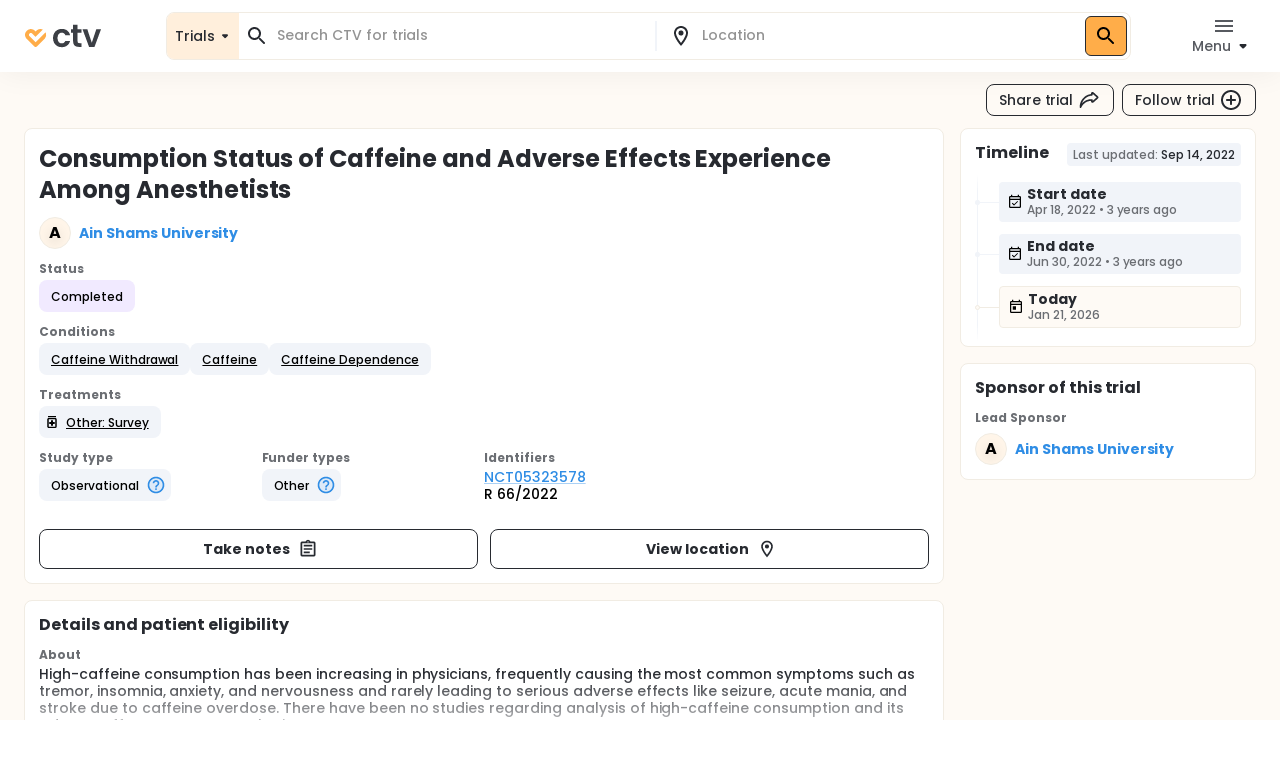

--- FILE ---
content_type: application/javascript
request_url: https://ctv.veeva.com/_next/static/chunks/pages/study/%5BstudySlug%5D-42103797ba8866e0.js
body_size: 18652
content:
!function(){try{var e="undefined"!=typeof window?window:"undefined"!=typeof global?global:"undefined"!=typeof self?self:{},t=(new e.Error).stack;t&&(e._sentryDebugIds=e._sentryDebugIds||{},e._sentryDebugIds[t]="6fb3f5d8-3917-42e2-9935-648ecab46b6c",e._sentryDebugIdIdentifier="sentry-dbid-6fb3f5d8-3917-42e2-9935-648ecab46b6c")}catch(e){}}(),(self.webpackChunk_N_E=self.webpackChunk_N_E||[]).push([[3664],{18442:function(e,t,n){(window.__NEXT_P=window.__NEXT_P||[]).push(["/study/[studySlug]",function(){return n(46698)}])},78815:function(e,t,n){"use strict";var i=n(85893),l=n(18745),o=n(60990),s=n(96788),r=n(84677),a=n(59895),d=n(68480),c=n(67294),u=n(91065),x=n(87056),p=n(50319),m=n(5152);let h=n.n(m)()(()=>n.e(4613).then(n.bind(n,14613)),{loadableGenerated:{webpack:()=>[14613]}});t.Z=e=>{let{location:t,hideDistance:n=!1,hideRecruitStatus:m=!1,hideSiteContact:v=!1,onClick:g}=e,y=(0,l.Z)(),f=t.distance&&Math.ceil(t.distance),j=window.location.href.replace("&comeFrom=study-search",""),[Z,b]=(0,c.useState)(!1),[w]=(0,p.D)(x.hK),C=g?{cursor:"pointer","&:hover":{borderColor:y.palette.primary.light,backgroundColor:a.O9.orange2.main}}:{};return(0,i.jsxs)(o.Z,{mt:1.5,sx:{border:"2px solid ".concat(a.O9.grey[100]),borderRadius:y.spacing(1),padding:y.spacing(1),...C},onClick:g||void 0,children:[(0,i.jsxs)(o.Z,{display:"flex",alignItems:"center",children:[(0,i.jsx)(o.Z,{sx:{position:"relative",alignSelf:"flex-start","& span":{position:"absolute",bottom:"-6px",right:"-6px"}},mr:1,children:(0,i.jsx)(a.Yt,{userFirstName:(null==t?void 0:t.locationFacility)||"",userLastName:"",imageUrl:"",avatarSize:4})}),(0,i.jsx)(o.Z,{children:(0,i.jsx)(s.Z,{variant:"body1",color:"textSecondary",sx:{fontWeight:700},children:null==t?void 0:t.locationFacility})})]}),(0,i.jsxs)(o.Z,{mt:.5,ml:.5,alignItems:"center",children:[(0,i.jsx)(s.Z,{variant:"body2",sx:e=>({color:e.palette.grey[800]}),children:[null==t?void 0:t.locationCity,null==t?void 0:t.locationState,null==t?void 0:t.locationCountry,null==t?void 0:t.locationZip].filter(e=>!!e).join(", ")}),!n&&null!=f&&(0,i.jsx)(s.Z,{variant:"body2",sx:{marginTop:"1px",color:"".concat(a.O9.grey[600])},children:f<=1?"< 1 mile away":"".concat(f," miles away")})]}),(0,i.jsxs)(o.Z,{display:"flex",flexDirection:"column",justifyContent:"space-between",width:"100%",children:[t.locationStatus&&!m&&(0,i.jsx)(o.Z,{mt:1,display:"flex",children:(0,i.jsx)(d.Z,{isLocationStatus:!0,overallStatus:t.locationStatus})}),t.studyLocationContact&&!v&&t.studyLocationContact.length>0&&(0,i.jsx)(o.Z,{display:"flex",justifySelf:"right",mt:1,children:(0,i.jsx)(r.Z,{variant:"contained",color:"primary",fullWidth:!0,sx:{width:{md:"25%"}},onClick:()=>{w({variables:{eventType:u.sr.CONTACT_STUDY,eventValue:"Site Contact",trackingId:t.id,url:j}}),b(!0)},children:"Contact site"})}),Z&&t.studyLocationContact&&(0,i.jsx)(h,{open:Z,contacts:t.studyLocationContact,onClose:()=>{b(!1)}})]})]})}},14953:function(e,t,n){"use strict";n.d(t,{Z:function(){return g}});var i=n(85893),l=n(60990),o=n(17809),s=n(64264),r=n(69341),a=n(7681),d=n(32607),c=n(52490),u=n(40976),x=n(67294);let p=(0,x.memo)(e=>(0,i.jsx)("svg",{width:"16",height:"16",viewBox:"0 0 16 17",fill:"none",xmlns:"http://www.w3.org/2000/svg",...e,children:(0,i.jsx)("path",{d:"M14.9237 6.93888L15.0121 6.85049L14.9237 6.7621L14.4523 6.2907L14.3639 6.20231L14.2756 6.2907L13.6568 6.90941L9.59098 2.84355L10.2097 2.22483L10.2981 2.13644L10.2097 2.04806L9.73829 1.57665L9.6499 1.48826L9.56151 1.57665L8.80027 2.33789C7.49374 3.64442 6.91442 5.47157 7.17301 7.24359L7.18541 7.32858L7.2692 7.34748C7.50436 7.40051 7.73784 7.4677 7.96845 7.54919L8.1781 7.62327L8.13243 7.40566C7.99911 6.77034 7.99645 6.12057 8.11715 5.49452L11.0059 8.38323C10.1158 8.55481 9.17777 8.47711 8.30135 8.12901L8.29611 8.12692C8.25746 8.11152 8.21894 8.0956 8.18059 8.07914L8.18054 8.07912C7.95272 7.98149 7.721 7.89948 7.48684 7.83281L7.48684 7.83281C5.72378 7.33094 3.82186 7.70022 2.37451 8.82641L2.34313 8.79503L2.25474 8.88342L1.83748 9.30069L1.78334 9.35483L1.07623 10.0619L0.987844 10.1503L1.07623 10.2387L1.54764 10.7101L1.63603 10.7985L1.72441 10.7101L2.34313 10.0914L6.409 14.1573L5.79028 14.776L5.70189 14.8644L5.79028 14.9528L6.26168 15.4242L6.35007 15.5125L6.43846 15.4242L7.14557 14.7171L7.19971 14.6629L7.61697 14.2456L7.70536 14.1573L7.67398 14.1259C8.64325 12.8802 9.0518 11.2979 8.82696 9.75722L8.81456 9.67223L8.73078 9.65333C8.49561 9.60029 8.26213 9.53311 8.03152 9.45162L7.82187 9.37754L7.86754 9.59515C8.00087 10.2305 8.00352 10.8802 7.88282 11.5063L4.99411 8.61758C5.88417 8.446 6.8222 8.5237 7.69863 8.8718L7.70386 8.87389C7.74251 8.88929 7.78103 8.90521 7.81939 8.92167L7.81944 8.92169C8.04726 9.01932 8.27897 9.10133 8.51313 9.168L8.51314 9.168C10.504 9.73472 12.672 9.19058 14.1625 7.70012L14.9237 6.93888ZM3.02872 9.48062C3.33317 9.2551 3.66009 9.06838 4.00201 8.92185L7.57854 12.4984C7.43201 12.8403 7.24529 13.1672 7.01977 13.4717L3.02872 9.48062ZM11.998 8.07896L8.42143 4.50243C8.56796 4.16051 8.75468 3.83359 8.9802 3.52914L12.9713 7.52019C12.6668 7.74571 12.3399 7.93243 11.998 8.07896Z",fill:"#272A30",stroke:"#272A30","stroke-width":"0.25"})})),m=(0,x.memo)(e=>(0,i.jsx)("svg",{width:"16",height:"16",viewBox:"0 0 16 17",fill:"none",xmlns:"http://www.w3.org/2000/svg",...e,children:(0,i.jsx)("path",{d:"m7.98,13.37c-.01.14-.03.29-.04.43-.06.72-.61,1.21-1.36,1.18-.66-.02-1.19-.58-1.19-1.27,0-1.15,0-2.3,0-3.45,0-1.05,0-2.11,0-3.16,0-.12-.03-.17-.16-.2-.55-.13-1.11-.25-1.65-.41-.49-.14-.79-.5-.87-1-.08-.49.09-.9.48-1.2.34-.26.72-.3,1.14-.2.75.18,1.51.34,2.26.51.14.03.29.04.44.04-.62-.42-.97-.98-.96-1.74,0-.55.22-1.01.62-1.39.76-.72,2-.67,2.74.12.43.46.58,1.02.47,1.64-.1.61-.46,1.06-1.02,1.4.92-.09,1.76-.28,2.6-.52.35-.1.68-.16,1.03-.02.49.19.81.67.8,1.2,0,.52-.33,1-.83,1.15-.56.17-1.13.3-1.69.44-.13.03-.18.07-.18.21,0,2.18,0,4.36,0,6.54,0,.65-.39,1.15-1,1.29-.77.17-1.49-.37-1.55-1.15-.01-.15-.03-.29-.04-.44h-.04Zm-1.42-3.2c0,1.15,0,2.31,0,3.46,0,.07-.02.17.1.18.12,0,.11-.09.12-.17.1-1.13.21-2.25.31-3.38.04-.45.44-.82.9-.83.46,0,.89.35.93.8.08.83.15,1.67.23,2.5.03.32.06.64.1.96,0,.04.07.08.11.12.03-.04.07-.08.09-.12.02-.04,0-.08,0-.13,0-.61,0-1.21,0-1.82,0-1.64,0-3.29,0-4.93,0-.53.28-.86.8-.98.59-.14,1.17-.29,1.76-.44.05-.01.13-.09.13-.12-.02-.1-.1-.07-.18-.05-.44.12-.88.24-1.33.34-1.39.32-2.79.42-4.2.17-.8-.14-1.58-.34-2.37-.51-.05-.01-.11.03-.17.04.04.04.08.11.13.12.58.14,1.15.29,1.73.42.54.12.83.45.83,1.01,0,1.12,0,2.23,0,3.35Zm2.2-7.24c0-.42-.34-.76-.76-.76-.42,0-.76.34-.76.76,0,.42.34.76.76.76.42,0,.76-.34.76-.76Z",fill:"#272A30",stroke:"#272A30","stroke-width":"0.025"})})),h=(0,x.memo)(e=>(0,i.jsx)("svg",{width:"12",height:"11",viewBox:"0 0 12 11",fill:"none",xmlns:"http://www.w3.org/2000/svg",...e,children:(0,i.jsx)("path",{id:"Union","fill-rule":"evenodd","clip-rule":"evenodd",d:"M7.64171 1.9015L5.52046 4.05722L7.42121 5.98885L9.54246 3.83313C10.0673 3.29973 10.0673 2.43491 9.54246 1.9015C9.01758 1.36809 8.16659 1.36809 7.64171 1.9015ZM1.52126 6.22065C0.479894 7.27894 0.479893 8.99476 1.52126 10.053C2.56262 11.1113 4.251 11.1113 5.29237 10.053L10.4776 4.78351C11.519 3.72523 11.519 2.00941 10.4776 0.951123C9.43628 -0.107162 7.74789 -0.107161 6.70653 0.951124L1.52126 6.22065Z",fill:"#272A30"})})),v=(0,x.memo)(e=>(0,i.jsx)("svg",{width:"16",height:"17",viewBox:"0 0 16 17",fill:"none",xmlns:"http://www.w3.org/2000/svg",...e,children:(0,i.jsx)("g",{id:"Icon",children:(0,i.jsx)("path",{id:"Union","fill-rule":"evenodd","clip-rule":"evenodd",d:"M4.00049 9.70718V3.03889H12.0024V9.70718H4.00049ZM2.66683 2.37206C2.66683 2.00378 2.96538 1.70523 3.33366 1.70523H12.6693C13.0376 1.70523 13.3361 2.00378 13.3361 2.37206V10.374C13.3361 10.7423 13.0375 11.0408 12.6693 11.0408H3.33366C2.96538 11.0408 2.66683 10.7423 2.66683 10.374V2.37206ZM3.33366 13.7086V13.0418H12.6693V13.7086H3.33366ZM2 12.375C2 12.0067 2.29855 11.7082 2.66683 11.7082H13.3361C13.7044 11.7082 14.0029 12.0067 14.0029 12.375V14.3755C14.0029 14.7438 13.7044 15.0423 13.3361 15.0423H2.66683C2.29855 15.0423 2 14.7438 2 14.3755V12.375ZM7.33465 5.70507V4.70507H8.6683V5.70507H9.66855V7.03873H8.6683V8.03922H7.33465V7.03873H6.3344V5.70507H7.33465Z",fill:"#272A30"})})}));var g=e=>{let t,{interventionType:n="Other"}=e;switch(n){case"Behavioral":t=(0,i.jsx)(o.Z,{});break;case"Biological":t=(0,i.jsx)(m,{});break;case"Combination Product":t=(0,i.jsx)(s.Z,{});break;case"Device":t=(0,i.jsx)(v,{});break;case"Diagnostic Test":t=(0,i.jsx)(r.Z,{});break;case"Dietary Supplement":t=(0,i.jsx)(a.Z,{});break;case"Drug":t=(0,i.jsx)(h,{});break;case"Genetic":t=(0,i.jsx)(p,{});break;case"Procedure":t=(0,i.jsx)(d.Z,{});break;case"Radiation":t=(0,i.jsx)(c.Z,{});break;default:t=(0,i.jsx)(u.Z,{})}return(0,i.jsx)(l.Z,{display:"flex",children:t})}},18653:function(e,t,n){"use strict";var i=n(85893),l=n(73111),o=n(18745),s=n(61730),r=n(96788),a=n(24515);t.Z=e=>{let{timeStamp:t}=e,n=(0,o.Z)(),d=(0,s.Z)(n.breakpoints.up("sm"));return(0,i.jsxs)(r.Z,{variant:"body1",sx:{color:e=>e.palette.grey[500],display:"flex",alignItems:"center"},children:[(0,i.jsx)(l.Z,{sx:{mr:d?1:.75}}),d?"You last viewed on":"Viewed"," ",(0,a.p6)(t)]})}},68480:function(e,t,n){"use strict";var i=n(85893),l=n(24515),o=n(18745),s=n(61730),r=n(81873),a=n(21038),d=n(90451),c=n(74841),u=n(91065);t.Z=e=>{let{overallStatus:t,startDate:n,isLocationStatus:x=!1,sx:p}=e,m=(0,o.Z)(),h=(0,s.Z)(m.breakpoints.up("md")),v=new Date,g=new Date(n),y=(0,d.Z)(g,v),f=n&&y<0;return t?"Recruiting"===t?(0,i.jsx)(r.Z,{className:"filled",color:"success",label:"Enrolling",sx:p}):"Not yet recruiting"===t?x?(0,i.jsx)(r.Z,{className:"filled",color:"success",label:"Not yet enrolling"}):(0,i.jsx)(a.Z,{title:f&&"This trial was scheduled to begin on ".concat((0,l.p6)(g),"; this status may be incorrect."),placement:h?"right":"bottom",enterTouchDelay:u.h2,leaveTouchDelay:u.oy,children:(0,i.jsx)(r.Z,{color:"success",clickable:!1,icon:f?(0,i.jsx)(c.Z,{style:{pointerEvents:"auto",order:1,marginLeft:-6,marginRight:6,width:18,height:18}}):(0,i.jsx)(i.Fragment,{}),sx:p,label:"".concat((0,l.aQ)(n))})}):["Suspended","Terminated","Withdrawn","Unknown"].includes(t)?(0,i.jsx)(r.Z,{className:"filled",color:"error",label:"".concat(t),sx:p}):(0,i.jsx)(r.Z,{className:"filled",color:"success",label:"".concat("Enrolling by invitation"===t?"Invitation-only":t),sx:{...p,fontWeight:"Completed"===t?"500 !important":700,backgroundColor:"Completed"===t?"#F1EAFF !important":""}}):(0,i.jsx)(i.Fragment,{})}},52235:function(e,t,n){"use strict";n.d(t,{G:function(){return C}});var i=n(85893),l=n(96788),o=n(60990),s=n(61769),r=n(61730),a=n(84677),d=n(41664),c=n.n(d),u=n(18745),x=n(53626),p=n(91065),m=n(59895),h=n(69132),v=n(24515),g=n(68480),y=n(67294),f=n(87056),j=n(50319),Z=n(5152);let b=n.n(Z)()(()=>n.e(4613).then(n.bind(n,14613)),{loadableGenerated:{webpack:()=>[14613]}}),w=(0,x.Z)(e=>({avatarContainer:{position:"relative",alignSelf:"flex-start","& span":{position:"absolute",bottom:"-6px",right:"-6px"}},avatar:{backgroundColor:e.palette.grey[100],color:e.palette.grey[500],height:e.spacing(p.DV[1]),width:e.spacing(p.DV[1]),"& .MuiSvgIcon-root":{fontSize:"1.5rem"}},avatarGroupContainer:{display:"flex",justifyContent:"end",cursor:"pointer"},locationItem:{border:"2px solid ".concat(m.O9.grey[100]),borderRadius:8,padding:8}})),C=e=>{let{employerName:t,logoUrl:n,siteName:r,siteNameLink:a}=e,d=w(),u=()=>(0,i.jsx)(l.Z,{variant:"body1",color:"secondary",sx:{fontWeight:700},className:"siteName",children:r});return(0,i.jsxs)(o.Z,{display:"flex",children:[(0,i.jsxs)(o.Z,{className:d.avatarContainer,mr:1,children:[(0,i.jsx)(m.Yt,{userFirstName:t||r||"",userLastName:"",imageUrl:n||"",avatarSize:4}),(0,i.jsx)("span",{children:(0,i.jsx)(h.Z,{color:"secondary",fontSize:"small",sx:e=>({background:e.palette.common.white,borderRadius:"50%"})})})]}),(0,i.jsxs)(o.Z,{children:[a?(0,i.jsx)(s.Z,{underline:"none",component:c(),href:a,children:(0,i.jsx)(u,{})}):(0,i.jsx)(u,{}),(0,i.jsx)(l.Z,{component:"div",variant:"subtitle1",style:{color:m.O9.grey[500]},children:"Veeva-enabled site"})]})]})};t.Z=e=>{let{department:t,overallStatus:n,hideSiteContact:d=!1,onClick:c}=e,x=w(),h=(0,u.Z)(),Z=(0,r.Z)(h.breakpoints.up("sm")),S=t.distance&&Math.ceil(t.distance),P=(0,v.Sq)(window.location.href),[T,D]=(0,y.useState)(!1),[L]=(0,j.D)(f.hK),k=t.departmentContacts&&t.departmentContacts.length>0||t.locationContacts&&t.locationContacts.length>0,N=c?{cursor:"pointer","&:hover":{borderColor:h.palette.primary.light,backgroundColor:m.O9.orange2.main}}:{};return d&&(N["& .siteName"]={color:h.palette.grey[800]}),(0,i.jsx)(i.Fragment,{children:(0,i.jsx)(s.Z,{href:c?void 0:"/site/".concat(null==t?void 0:t.slug),underline:"none",children:(0,i.jsxs)(o.Z,{mt:1.5,display:Z?"flex":"block",flexDirection:"column",justifyContent:"space-between",className:x.locationItem,sx:N,onClick:c||void 0,children:[(0,i.jsx)(C,{employerName:null==t?void 0:t.employerName,logoUrl:null==t?void 0:t.logoUrl,siteName:t.siteName}),(0,i.jsxs)(o.Z,{mt:.5,ml:.4,children:[(0,i.jsx)(l.Z,{variant:"body2",sx:e=>({marginTop:1,color:e.palette.grey[800]}),children:(0,v.T7)({address1:null==t?void 0:t.address1,city:null==t?void 0:t.city,state:null==t?void 0:t.state,postalCode:null==t?void 0:t.postalCode})}),S&&(0,i.jsx)(l.Z,{variant:"body2",sx:e=>({marginTop:1,color:e.palette.grey[600]}),children:S<=1?"< 1 mile away":"".concat(S," miles away")})]}),(0,i.jsxs)(o.Z,{display:"flex",flexDirection:"column",justifyContent:"space-between",width:"100%",children:[n&&(0,i.jsx)(o.Z,{mt:1,children:(0,i.jsx)(g.Z,{overallStatus:n})}),k&&!d&&(0,i.jsx)(o.Z,{display:"flex",justifySelf:"right",mt:1,children:(0,i.jsx)(a.Z,{variant:"contained",color:"primary",fullWidth:!0,sx:{width:{md:"25%"}},onClick:e=>{e.stopPropagation(),e.preventDefault(),L({variables:{eventType:p.sr.CONTACT_STUDY,eventValue:"Site Contact",trackingId:t.id,url:P}}),D(!0)},children:"Contact site"})}),T&&k&&(0,i.jsx)(b,{open:T,contacts:t.departmentContacts&&t.departmentContacts.length>0?t.departmentContacts:t.locationContacts,onClose:()=>{D(!1)}})]})]})})})}},65316:function(e,t,n){"use strict";var i=n(85893);t.Z=e=>{let{all:t=!1}=e;return(0,i.jsxs)(i.Fragment,{children:[t?(0,i.jsx)("link",{rel:"preload",href:"/fonts/Playfair_Display/playfair-display-v30-latin-500.woff2",as:"font",type:"font/woff2",crossOrigin:"anonymous"}):null,(0,i.jsx)("link",{rel:"preload",href:"/fonts/Poppins/poppins-v20-latin-500.woff2",as:"font",type:"font/woff2",crossOrigin:"anonymous"}),(0,i.jsx)("link",{rel:"preload",href:"/fonts/Poppins/poppins-v20-latin-700.woff2",as:"font",type:"font/woff2",crossOrigin:"anonymous"})]})}},74217:function(e,t,n){"use strict";n.d(t,{B:function(){return o},O:function(){return l}});var i=n(67294);let l=(0,i.createContext)(void 0),o=()=>(0,i.useContext)(l)},85039:function(e,t,n){"use strict";n.d(t,{Z:function(){return l}});var i=n(67294);function l(){let[e,t]=(0,i.useState)(!1);return(0,i.useEffect)(()=>{t(!0)},[]),e}},43975:function(e,t,n){"use strict";var i=n(85893);let l=(0,n(67294).memo)(e=>(0,i.jsx)("svg",{width:"24",height:"24",viewBox:"0 0 24 24",fill:"none",xmlns:"http://www.w3.org/2000/svg",...e,children:(0,i.jsx)("path",{"fill-rule":"evenodd","clip-rule":"evenodd",d:"M3.49498 20.1075H3.49499L3.50249 20.0925C3.80249 20.0925 4.07999 19.935 4.22999 19.665C4.24324 19.6429 4.25389 19.6182 4.26499 19.5925C4.27275 19.5745 4.28074 19.556 4.28999 19.5375C4.41749 19.2375 4.55999 18.945 4.71749 18.66C5.69249 16.8825 7.05749 15.4575 8.76749 14.415C9.83249 13.77 10.9875 13.32 12.2025 13.0725C12.495 13.0125 12.78 12.96 13.1025 12.93C13.2525 12.9075 13.41 12.8925 13.56 12.885C13.607 12.8826 13.6534 12.8796 13.7003 12.8764C13.8031 12.8696 13.909 12.8625 14.0325 12.8625V12.99V13.3575C14.055 13.9575 14.3325 14.4 14.8575 14.6775C15.06 14.7825 15.27 14.835 15.495 14.835C15.5925 14.835 15.6975 14.8275 15.795 14.805C16.0275 14.7525 16.245 14.6475 16.44 14.475L16.9275 14.0475C16.9275 14.0475 19.95 11.3775 20.9175 10.53C21.2475 10.245 21.435 9.825 21.435 9.3825C21.435 8.94 21.24 8.52 20.91 8.2275C20.25 7.6575 19.605 7.0875 18.9525 6.51L17.4075 5.145L17.4074 5.1449C17.0849 4.85993 16.7625 4.57497 16.44 4.2975C16.1625 4.0575 15.855 3.9375 15.525 3.9375C15.345 3.9375 15.15 3.975 14.9625 4.05C14.415 4.2675 14.0325 4.815 14.0325 5.415V6.045C13.665 6.09 13.29 6.15 12.8925 6.2325C11.8425 6.4575 10.83 6.81 9.87749 7.29C7.96499 8.2575 6.35999 9.6375 5.11499 11.4C3.74999 13.335 2.93249 15.54 2.69999 17.9625C2.66249 18.33 2.63999 18.7275 2.63999 19.2C2.63999 19.26 2.64749 19.32 2.65499 19.38C2.70749 19.74 2.97749 20.0325 3.32999 20.0925C3.38999 20.1075 3.44248 20.1075 3.49498 20.1075ZM14.985 7.6575C15.3825 7.6125 15.6975 7.275 15.72 6.87H15.7125V5.9175L19.65 9.39L15.7125 12.8625V12.0525C15.7125 11.94 15.6975 11.85 15.6675 11.76C15.555 11.415 15.24 11.1825 14.8725 11.175H14.5575H13.9875C13.7625 11.1825 13.5375 11.1975 13.3125 11.2125C13.215 11.2238 13.1156 11.235 13.0162 11.2463C12.9168 11.2575 12.8175 11.2688 12.72 11.28L12.6225 11.295C12.2925 11.3325 11.9625 11.3925 11.6325 11.4675C10.59 11.7 9.57749 12.0675 8.63249 12.555C7.23749 13.275 5.99999 14.235 4.94999 15.4125C5.33999 14.25 5.90249 13.17 6.62999 12.1875C7.58249 10.8975 8.75999 9.84 10.14 9.06C11.0775 8.52 12.09 8.13 13.155 7.8975C13.515 7.8225 13.8825 7.755 14.2425 7.7175C14.3062 7.71375 14.37 7.70812 14.4337 7.7025C14.4975 7.69687 14.5612 7.69125 14.625 7.6875L14.985 7.6575Z",fill:"#272A30"})}));t.Z=l},46698:function(e,t,n){"use strict";n.r(t),n.d(t,{__N_SSP:function(){return eK},default:function(){return e$}});var i=n(85893),l=n(67294),o=n(39424),s=n(11032),r=n(96788),a=n(21038),d=n(81873),c=n(60990),u=n(68573),x=n(60762),p=n(71919),m=n(52857),h=n(84677),v=n(61730),g=n(61769),y=n(57818),f=n(56912),j=n(47407),Z=n(85770),b=n(92608),w=n(75007),C=n(65316),S=n(41664),P=n.n(S),T=n(77527),D=n(18745),L=n(80736),k=n(70020),N=n(39203),F=n(43747),I=n(32607),A=n(70996),W=n(79824),E=n(53839),O=n(82965),_=n(65489),R=n(40715),U=n(43975),V=n(11163),G=n(9008),z=n.n(G),H=n(74917),B=n(24515),q=n(59895),M=n(50319),Y=n(73359),X=n(36818),Q=n(87056),J=n(68480),K=n(53626),$=n(90512);let ee=(0,K.Z)(()=>({root:{display:"flex",flexGrow:1,"& .cardLink":{display:"flex",flexGrow:1,textDecoration:"none",color:"inherit"}},rootList:{"& .MuiCardContent-root":{display:"block"}}}));function et(e){var t,n,l,o;let{study:s,pageContext:a,originFrom:u,geoSearch:m}=e,h=ee(),y=(0,D.Z)(),f=(0,v.Z)(y.breakpoints.up("md"));if(!s.utn)return null;let j="";if("string"!=typeof s.leadSponsor)try{j=null===(o=s.leadSponsor)||void 0===o?void 0:o.logoUrl}catch(e){}return(0,i.jsx)(x.Z,{variant:"outlined",className:(0,$.Z)(h.root,h.rootList,"clickable"),children:(0,i.jsx)(P(),{href:"/study/".concat(s.slug).concat(a?"?comeFrom=".concat(a):"").concat(u?"".concat(a?"&":"?","originFrom=").concat(u):""),scroll:!0,passHref:!0,legacyBehavior:!0,children:(0,i.jsx)(g.Z,{className:"cardLink",sx:{minWidth:0},children:(0,i.jsx)(p.Z,{style:{width:"100%"},children:(0,i.jsx)(c.Z,{display:"flex",flexDirection:"column",className:"MuiTypography-body2",sx:{minWidth:0,height:"100%"},children:(0,i.jsx)(c.Z,{display:"flex",sx:{minWidth:0},children:(0,i.jsxs)(c.Z,{fontWeight:500,flexGrow:1,display:"flex",flexDirection:"column",sx:{minWidth:0,position:"relative",paddingRight:0},children:[s.briefTitle&&(0,i.jsx)(c.Z,{fontWeight:"bold",children:(0,B.aS)(s.briefTitle,80)}),s.leadSponsorName&&(0,i.jsx)(c.Z,{mt:1,display:"inline-block",sx:{color:y.palette.grey[500]},children:s.leadSponsorName&&(0,i.jsxs)(c.Z,{display:"flex",alignItems:"center",children:[(0,i.jsx)(q.Yt,{imageUrl:j||"",imageAlt:"".concat(s.leadSponsorName," logo"),userFirstName:(0,B.L0)(s)||"",userLastName:"",avatarSize:2}),(0,i.jsx)(r.Z,{variant:"body1",sx:{overflow:"hidden",textOverflow:"ellipsis",whiteSpace:"nowrap",ml:.5,mb:.25},children:s.leadSponsorName})]})}),(0,i.jsx)(c.Z,{display:"flex",mt:1,children:(0,i.jsx)(J.Z,{overallStatus:s.overallStatus||void 0,startDate:s.startDate||void 0})}),s.conditionTags&&s.conditionTags.length>0&&null!==s.conditionTags[0]&&(0,i.jsx)(i.Fragment,{children:(0,i.jsx)(c.Z,{mt:1,display:"flex",flexWrap:"wrap",style:{maxWidth:f?"100%":"80vw",gap:"8px"},children:(0,i.jsx)(d.Z,{className:"filled",color:"info",label:s.conditionTags[0]})})}),s.locations&&s.locations.length>0&&(0,i.jsxs)(c.Z,{display:"flex",alignItems:"center",mt:1,children:[(0,i.jsx)(O.Z,{}),(0,i.jsx)(c.Z,{ml:.5,display:"flex",alignItems:"flex-end",children:1==s.locations.length||m?(0,i.jsxs)(r.Z,{children:[(0,B.T7)({city:null===(t=s.locations[0])||void 0===t?void 0:t.locationCity,state:null===(n=s.locations[0])||void 0===n?void 0:n.locationState,country:null===(l=s.locations[0])||void 0===l?void 0:l.locationCountry}),s.locations.length>1&&(0,i.jsxs)(r.Z,{component:"span",variant:"body2",style:{color:y.palette.grey[600]},children:["\xa0","and ".concat(s.locations.length-1," other location").concat(s.locations.length>2?"s":"")]})]}):(0,i.jsx)(r.Z,{children:"".concat(s.locations.length," locations")})})]})]})})})})})})})}var en=n(94534),ei=n(48022),el=n(11740),eo=n(97404),es=n(74841),er=n(91065),ea=n(3335);let ed={[ea.Uxy.Na]:"N/A",[ea.Uxy.NonRandomized]:"Non-Randomized",[ea.Uxy.Randomized]:"Randomized"},ec={[ea.XHd.Crossover]:"Crossover Assignment",[ea.XHd.Factorial]:"Factorial Assignment",[ea.XHd.Parallel]:"Parallel Assignment",[ea.XHd.Sequential]:"Sequential Assignment",[ea.XHd.SingleGroup]:"Single Group Assignment"},eu={[ea.x5N.BasicScience]:"Basic Science",[ea.x5N.DeviceFeasibility]:"Device Feasibility",[ea.x5N.Diagnostic]:"Diagnostic",[ea.x5N.Ect]:"Educational/Counseling/Training",[ea.x5N.HealthServicesResearch]:"Health Services Research",[ea.x5N.Other]:"Other",[ea.x5N.Prevention]:"Prevention",[ea.x5N.Screening]:"Screening",[ea.x5N.SupportiveCare]:"Supportive Care",[ea.x5N.Treatment]:"Treatment"},ex={[ea.Lwe.Double]:"Double Blind",[ea.Lwe.None]:"None (Open label)",[ea.Lwe.Quadruple]:"Quadruple Blind",[ea.Lwe.Single]:"Single Blind",[ea.Lwe.Triple]:"Triple Blind"},ep={[ea.Lwe.Double]:"Patient and Investigator are unaware of cohort assignment",[ea.Lwe.None]:"",[ea.Lwe.Quadruple]:"Patient, Investigator, Outcome assessor and Care provider are unaware of cohort assignment",[ea.Lwe.Single]:"Patient is unaware of cohort assignment",[ea.Lwe.Triple]:"Patient, Investigator and Outcome assessor are unaware of cohort assignment"};var em=n(52235),eh=n(14953),ev=n(78815),eg=n(12711),ey=n(50971),ef=n(82219),ej=n(33292),eZ=n(15509);let eb=e=>"today"===(0,B.nD)(e)?(0,i.jsx)(i.Fragment,{}):(0,i.jsxs)(i.Fragment,{children:[" • ",(0,B.nD)(e)]}),ew="Results posted",eC=e=>{let{label:t,date:n,nct:l,type:o="Actual"}=e,s=(0,D.Z)(),a={"& .itemCard":{background:s.palette.grey[100]}};return("Anticipated"===o||"Estimate"===o)&&(a={"& .itemCard":{background:s.palette.common.white,border:"1px dashed ".concat(s.palette.grey[200])},"& .itemLine":{borderTop:"1px dashed ".concat(s.palette.grey[200])}}),"Today"===o&&(a={"& .itemCard":{background:"#FEFAF5",border:"1px solid #F1ECE3"},"& .itemLine":{borderTop:"1px solid #F1ECE3"},"& .itemDot":{background:"#FEFAF5",border:"1px solid #F1ECE3"}}),(0,i.jsxs)(c.Z,{sx:{...a,position:"relative"},mb:1.5,children:[(0,i.jsxs)(c.Z,{className:"itemCard",display:"flex",sx:{marginLeft:3,padding:"4px 8px",borderRadius:"4px"},children:[(0,i.jsx)(c.Z,{mr:.5,display:"flex",alignItems:"center",children:(0,i.jsx)(()=>"Anticipated"===o||"Estimate"===o?(0,i.jsx)(ey.Z,{fontSize:"small"}):"Today"===o?(0,i.jsx)(ef.Z,{fontSize:"small"}):(0,i.jsx)(ej.Z,{fontSize:"small"}),{})}),(0,i.jsxs)(c.Z,{display:"flex",flexDirection:"column",width:"100%",children:[(0,i.jsxs)(c.Z,{display:"flex",justifyContent:"space-between",children:[(0,i.jsxs)(r.Z,{variant:"body1",sx:e=>({color:e.palette.grey[800]}),fontWeight:"bold",children:[t,("Anticipated"===o||"Estimate"===o)&&t!==ew&&(0,i.jsx)(r.Z,{variant:"body2",component:"span",fontWeight:"bold",sx:e=>({color:e.palette.grey[500],pl:.4}),children:"(estimated)"})]}),l&&t===ew&&(0,i.jsxs)(g.Z,{href:"https://clinicaltrials.gov/study/".concat(l,"?tab=results"),target:"_blank",style:{display:"flex",alignItems:"center"},children:["View",(0,i.jsx)(eZ.Z,{sx:{pl:"2px"},fontSize:"small"})]})]}),(0,i.jsx)(c.Z,{sx:{position:"relative",top:-1},children:(0,i.jsxs)(r.Z,{variant:"body2",sx:e=>({color:e.palette.grey[500]}),fontWeight:"500",children:[n,eb(n)]})})]})]}),(0,i.jsx)(c.Z,{className:"itemLine",sx:e=>({borderTop:"1px solid ".concat(e.palette.grey[100]),position:"absolute",top:"calc(50% )",left:0,width:24})}),(0,i.jsx)(c.Z,{className:"itemDot",sx:e=>({width:5,height:5,background:e.palette.grey[100],position:"absolute",top:"calc(50% - 2px)",left:0,borderRadius:"50%"})})]})};var eS=e=>{let{startDate:t,startDateType:n,primaryCompletionDate:l,primaryCompletionDateType:o,resultFirstPostDate:s,resultFirstPostDateType:r,todaysDate:a=new Date().toISOString().split("T")[0],nct:d}=e;return(0,i.jsxs)(c.Z,{sx:{position:"relative"},pt:1,pb:.25,children:[(0,i.jsx)(c.Z,{sx:e=>({width:"1px",background:"linear-gradient(0deg, rgba(241,244,249,0) 0%, ".concat(e.palette.grey[100]," 10%, ").concat(e.palette.grey[100]," 90%, rgba(241,244,249,0) 100%)"),position:"absolute",top:0,bottom:0,left:2})}),[{label:"Start date",date:t,type:n,key:1},{label:"End date",date:l,type:o,key:2},{label:ew,date:s,type:r,key:3},{label:"Today",date:a,type:"Today",key:4}].filter(e=>e.date).sort((e,t)=>{let n=Date.parse(e.date||"")-Date.parse(t.date||"");return n<0?-1:n>0?1:0}).map(e=>(0,i.jsx)(eC,{label:e.label,date:(0,B.p6)(e.date||""),type:e.type,nct:d},e.key))]})},eP=n(18653),eT=n(6812),eD=n(5152),eL=n.n(eD),ek=n(74217);let eN=eL()(()=>n.e(4128).then(n.bind(n,54128)),{loadableGenerated:{webpack:()=>[54128]}}),eF=eL()(()=>n.e(3952).then(n.bind(n,3952)),{loadableGenerated:{webpack:()=>[3952]}}),eI=[ea.cis.FollowStudyBanner,ea.cis.SearchTreatmentBanner];var eA=e=>{var t,n,o,s,r;let{slot:a,context:d="",nudgeProps:c}=e,{data:u}=(0,eT.a)(X.H3,{variables:{slotType:a,slotContext:d}}),[x]=(0,M.D)(Q.J2);return((0,l.useEffect)(()=>{var e,t,n;(null==u?void 0:null===(e=u.getNudge)||void 0===e?void 0:e.id)&&eI.includes(null===(t=u.getNudge)||void 0===t?void 0:t.nudgeType)&&x({variables:{eventType:ea.X1e.Impression,nudgeId:null==u?void 0:null===(n=u.getNudge)||void 0===n?void 0:n.id}})},[null==u?void 0:null===(t=u.getNudge)||void 0===t?void 0:t.id]),(null==u?void 0:u.getNudge)&&eI.includes(null===(n=u.getNudge)||void 0===n?void 0:n.nudgeType))?(0,i.jsxs)(ek.O.Provider,{value:{id:null==u?void 0:null===(o=u.getNudge)||void 0===o?void 0:o.id},children:[(null===(s=u.getNudge)||void 0===s?void 0:s.nudgeType)===ea.cis.FollowStudyBanner&&(0,i.jsx)(eN,{}),(null===(r=u.getNudge)||void 0===r?void 0:r.nudgeType)===ea.cis.SearchTreatmentBanner&&(0,i.jsx)(eF,{...c})]}):null},eW=n(85039),eE=n(78585);let eO=eL()(()=>n.e(9095).then(n.bind(n,69095)),{loadableGenerated:{webpack:()=>[69095]}}),e_=eL()(()=>n.e(4613).then(n.bind(n,14613)),{loadableGenerated:{webpack:()=>[14613]}}),eR=eL()(()=>n.e(4613).then(n.bind(n,14613)),{loadableGenerated:{webpack:()=>[14613]}}),eU=eL()(()=>n.e(6766).then(n.bind(n,26766)),{loadableGenerated:{webpack:()=>[26766]}}),eV=eL()(()=>n.e(1964).then(n.bind(n,41964)),{loadableGenerated:{webpack:()=>[41964]}}),eG=eL()(()=>Promise.all([n.e(44),n.e(9068)]).then(n.bind(n,19068)),{loadableGenerated:{webpack:()=>[19068]}}),ez=eL()(()=>Promise.all([n.e(44),n.e(5311)]).then(n.bind(n,99313)),{loadableGenerated:{webpack:()=>[99313]}}),eH=e=>{var t;return{"@context":"https://schema.org","@type":"MedicalTrial",name:(null==e?void 0:e.briefTitle)||void 0,identifier:(null==e?void 0:e.nct)||void 0,url:(null==e?void 0:e.slug)?"https://ctv.veeva.com/study/".concat(null==e?void 0:e.slug):void 0,healthCondition:(null==e?void 0:e.conditionTags)&&e.conditionTags.length>0?{"@type":"MedicalCondition",name:null==e?void 0:e.conditionTags}:void 0,sponsor:(null==e?void 0:null===(t=e.leadSponsor)||void 0===t?void 0:t.name)?{"@type":"Organization",name:e.leadSponsor.name}:void 0,status:er.YZ[(null==e?void 0:e.overallStatus)||""]||er.YZ.Unknown,description:(null==e?void 0:e.briefSummary)||void 0}},eB=(0,T.ZP)(eE.U)(()=>({"& p":{marginTop:0,marginBottom:"12px"},"& ul, ol":{marginTop:0,paddingLeft:"24px",marginBottom:"12px"},"& li":{lineHeight:"140%"},"& p:only-child":{marginBottom:0}})),eq=(0,T.ZP)(r.Z)(()=>({fontWeight:700,color:q.O9.grey[500]})),eM=e=>{let{label:t,title:n,sx:l,color:o="info",size:s="medium"}=e,r=(0,D.Z)();return(0,i.jsx)(a.Z,{title:n,placement:"top-end",enterTouchDelay:er.h2,leaveTouchDelay:er.oy,children:(0,i.jsx)(d.Z,{color:o,size:s,sx:l,label:t,clickable:!1,icon:n?(0,i.jsx)(en.Z,{style:{color:r.palette.secondary.main,width:20,height:20,borderRadius:"50%",pointerEvents:"auto",marginRight:5,marginLeft:-5},sx:{"& path:first-child":{opacity:.1},order:1}}):void 0})})},eY=e=>{let{label:t,value:n,title:l}=e;return(0,i.jsxs)(c.Z,{children:[(0,i.jsx)(r.Z,{variant:"body2",sx:e=>({fontWeight:"bold",color:e.palette.grey[500],mb:1}),children:t}),(0,i.jsx)(c.Z,{mt:1,children:l?(0,i.jsx)(eM,{label:n,title:l}):(0,i.jsx)(d.Z,{color:"info",size:"medium",sx:{fontSize:12,fontWeight:500},label:n})})]})},eX=()=>(0,B.Sq)("".concat(window.location.pathname).concat(window.location.search).concat(window.location.search?"&":"?","autoFollow=true")),eQ=e=>{var t;let{totalArms:n,armGroup:l}=e,o=(0,D.Z)(),s=l.type===er.N6.EXPERIMENTAL;return(0,i.jsx)(u.ZP,{item:!0,xs:12,md:1===n?12:6,children:(0,i.jsxs)(c.Z,{sx:{border:"2px solid #EAF2FF",whiteSpace:"pre-wrap",borderRadius:o.spacing(1),padding:o.spacing(2),height:"100%",background:s?q.O9.purple.light:void 0,borderColor:s?q.O9.grey[100]:void 0},children:[(0,i.jsx)(c.Z,{display:"flex",fontWeight:"bold",mb:1,children:l.label}),l.type&&(0,i.jsx)(eM,{label:l.type.concat(" group"),title:(0,B.uW)(l.type),sx:{textTransform:"lowercase","& span:first-letter":{textTransform:"uppercase"}}}),l.description&&(0,i.jsxs)(c.Z,{mt:1,color:o.palette.grey[600],children:[(0,i.jsx)(r.Z,{variant:"body2",component:"div",children:(0,i.jsx)(c.Z,{mb:.125,fontWeight:"bold",children:"Description:"})}),(0,i.jsx)(c.Z,{children:l.description})]}),l.interventions&&Array.isArray(l.interventions)&&l.interventions.length?(0,i.jsx)(c.Z,{mt:1,color:o.palette.grey[600],children:(0,i.jsxs)(r.Z,{variant:"body2",component:"div",children:[(0,i.jsx)(c.Z,{mb:.125,fontWeight:"bold",children:"Treatment:"}),null===(t=l.interventions)||void 0===t?void 0:t.map((e,t)=>(0,i.jsx)(c.Z,{mb:.125,children:e},t))]})}):null]})})},eJ=e=>{let{parsedComeFrom:t,department:n,departmentContacts:o}=e,[s,a]=(0,l.useState)(!0),[d,u]=(0,l.useState)(!1),[v]=(0,M.D)(Q.hK);return s&&t&&"site"===t.type?(0,i.jsx)(i.Fragment,{children:(0,i.jsx)(x.Z,{sx:{borderColor:q.O9.blue2.main,background:"#F9FAFF",mb:1.5},children:(0,i.jsxs)(p.Z,{sx:{position:"relative"},children:[(0,i.jsx)(m.Z,{sx:{position:"absolute",top:8,right:8},id:(0,B.de)({type:"button",name:"closeSiteContextCard"}),onClick:()=>a(!1),children:(0,i.jsx)(L.Z,{})}),(0,i.jsxs)(c.Z,{display:"flex",sx:{alignItems:"center",mb:1},children:[(0,i.jsx)(q.qb,{}),(0,i.jsx)(r.Z,{component:"div",variant:"h6",sx:{fontWeight:700,mt:"1px",mr:2},children:"The trial is taking place at:"})]}),(0,i.jsx)(em.G,{siteName:null==n?void 0:n.siteName,logoUrl:null==n?void 0:n.logoUrl,siteNameLink:"/site/".concat(t.slug||"")}),o&&o.length>0&&(0,i.jsxs)(i.Fragment,{children:[(0,i.jsx)(c.Z,{mt:1,sx:{maxWidth:{sm:200}},children:(0,i.jsx)(h.Z,{variant:"contained",color:"primary",fullWidth:!0,onClick:e=>{e.stopPropagation(),e.preventDefault(),v({variables:{eventType:er.sr.CONTACT_STUDY,eventValue:"Site Contact",trackingId:null==n?void 0:n.id,url:(0,B.Sq)(window.location.href)}}),u(!0)},children:"Contact site"})}),d&&(0,i.jsx)(e_,{open:d,contacts:o,onClose:()=>{u(!1)}})]})]})})}):null};var eK=!0;function e$(e){var t,n,a,m,S,T,L,G,K,$,ee,en,ey,ef,ej,eZ,eb,ew,eC,eT,eD,eL,ek,eN,eF,eI,eE,e_,eK,e$,e0,e1,e2,e5,e7,e9;let{data:e4,managedDeps:e3,siteContextData:e6,parsedComeFrom:e8,trialLocationsTotalCount:te,curTrialDepartmentsCountSsr:tt,isActiveTrial:tn}=e,ti=(0,D.Z)(),{appState:{me:tl,session:to},dispatch:ts}=(0,H.b)(),tr=null==tl?void 0:tl.id,ta=(null==e3?void 0:null===(t=e3.getDepartments)||void 0===t?void 0:t.length)||0,td=(0,V.useRouter)(),tc=(0,v.Z)(ti.breakpoints.up("sm")),tu=(0,v.Z)(ti.breakpoints.up("lg")),[tx,tp]=(0,l.useState)(!1),[tm,th]=(0,l.useState)(!1),[tv,tg]=(0,l.useState)(5),[ty,tf]=(0,l.useState)(!1),[tj,tZ]=(0,l.useState)(!1),[tb,tw]=(0,l.useState)(!1),[tC,tS]=(0,l.useState)(!1),[tP,tT]=(0,l.useState)(eg.s["toast.addStudyToSite"]),[tD,tL]=(0,l.useState)(!1),[tk,tN]=(0,l.useState)(!1),[tF,tI]=(0,l.useState)(!1),[tA,tW]=(0,l.useState)(!1),[tE,tO]=(0,l.useState)(!1),[t_,tR]=(0,l.useState)(!1),[tU,tV]=(0,l.useState)(!1),[tG,tz]=(0,l.useState)(!1),[tH,tB]=(0,l.useState)(!1),tq=(0,eW.Z)(),tM=(0,l.useRef)(null),[tY,tX]=(0,l.useState)(!1),[tQ,tJ]=(0,l.useState)(!1);(0,l.useEffect)(()=>{tY&&!tQ&&tJ(!0)},[tY]);let[tK,{data:t$,called:t0,loading:t1}]=(0,Y.t)(X.UL,{fetchPolicy:"cache-and-network"}),[t2,t5]=(0,l.useState)(!1);(0,l.useEffect)(()=>{if(t0&&!t1){var e;t5(!0),(null==t$?void 0:null===(e=t$.studyProfile)||void 0===e?void 0:e.note)&&tz(!0)}t1&&t_&&tR(!1)},[t0,t1]);let[t7,{data:t9}]=(0,Y.t)(X.JD),[t4,{loading:t3}]=(0,M.D)(Q.cz,{update:e=>{(null==e4?void 0:e4.studyProfile)&&(null==e4?void 0:e4.studyProfile.utn)&&(e.modify({id:e.identify({__typename:"Study",utn:null==e4?void 0:e4.studyProfile.utn}),fields:{following:()=>!0}}),tH||(tT(eg.s["toast.followingTrial"]),tS(!0)))}}),[t6,{loading:t8}]=(0,M.D)(Q.il,{update:e=>{(null==e4?void 0:e4.studyProfile)&&(null==e4?void 0:e4.studyProfile.utn)&&e.modify({id:e.identify({__typename:"Study",utn:null==e4?void 0:e4.studyProfile.utn}),fields:{following:()=>!1}}),tT(eg.s["toast.unfollowingTrial"]),tS(!0)}}),[ne]=(0,M.D)(Q.hK),[nt]=(0,M.D)(Q.RW,{refetchQueries:["studyProfileLocations"],awaitRefetchQueries:!0}),nn=e=>{var t;let n={slug:e||"",includeSites:!0},i=null==to?void 0:null===(t=to.location)||void 0===t?void 0:t.value;return i&&(null==i?void 0:i.lat)&&(null==i?void 0:i.lon)&&(n.currentPosition={latitude:i.lat,longitude:i.lon}),n},ni=()=>{t_?tV(!tU):(tR(!0),tz(!0))};(0,l.useEffect)(()=>{if(!td.isReady||!td.query.studySlug||!e4||!e4.studyProfile)return;let e=()=>{let e=to&&(null==to?void 0:to.viewedStudies)?[...to.viewedStudies.value]:[],t=e.findIndex(e=>{var t;return(null==e?void 0:e.id)===(null==e4?void 0:null===(t=e4.studyProfile)||void 0===t?void 0:t.utn)});if(t>-1)e[t].timeStamp=Date.now();else{var n;e.push({id:null==e4?void 0:null===(n=e4.studyProfile)||void 0===n?void 0:n.utn,timeStamp:Date.now()})}e.length>er.Fy&&e.shift(),nr(!0),ts({type:"UPDATE_SESSION",data:{viewedStudies:{value:e}}})};return window.addEventListener("beforeunload",e),td.events.on("routeChangeStart",e),()=>{window.removeEventListener("beforeunload",e),td.events.off("routeChangeStart",e),nr(!1)}},[td.isReady,td.query.studySlug,null==e4?void 0:e4.studyProfile]),(0,l.useEffect)(()=>{if(!td.isReady)return;let e=td.query.studySlug,t=td.query.comeFrom;"string"!=typeof e&&(e=void 0),th(!!("study-search"===t&&history.length>1||e8&&"site"===e8.type)),history.length<=1&&"study-search"===t&&td.replace((0,B.Sq)(window.location.href)),e&&tK({variables:nn(e)})},[td.isReady,td.query.studySlug,td.query.comeFrom,null==to?void 0:null===(a=to.location)||void 0===a?void 0:null===(n=a.value)||void 0===n?void 0:n.label]),(0,l.useEffect)(()=>{if(!td.isReady||!e4||!e4.studyProfile||!e4.studyProfile.utn)return;let e=td.query.autoFollow,t=td.query.autoUnfollow;e&&"true"===e&&(async()=>{let e={utnId:e4&&e4.studyProfile&&(null==e4?void 0:e4.studyProfile.utn)?null==e4?void 0:e4.studyProfile.utn:""};await t4({variables:e});let t={...td.query};delete t.autoFollow,td.replace({pathname:td.pathname,query:t},void 0,{shallow:!0})})(),t&&"true"===t&&(async()=>{let e={utnId:e4&&e4.studyProfile&&(null==e4?void 0:e4.studyProfile.utn)?null==e4?void 0:e4.studyProfile.utn:""};await t6({variables:e});let t={...td.query};delete t.autoUnfollow,td.replace({pathname:td.pathname,query:t},void 0,{shallow:!0})})()},[td.isReady,null==e4?void 0:e4.studyProfile,td.query.autoFollow,td.query.autoUnfollow]),(0,l.useEffect)(()=>{if(td.isReady&&"true"===td.query.openNote){ni();let e={...td.query};delete e.openNote,td.replace({pathname:td.pathname,query:e},void 0,{shallow:!0})}},[td.isReady,td.query.openNote]),(0,l.useEffect)(()=>{var e,t;let n=null==e4?void 0:null===(e=e4.studyProfile)||void 0===e?void 0:e.utn;if(!n)return;let i={studyId:n,currentPosition:nn(n).currentPosition},l=null==e4?void 0:null===(t=e4.studyProfile)||void 0===t?void 0:t.overallStatus;l&&[er.yy.RECRUITING,er.yy.NOT_YET_RECRUITING].includes(l)&&(i.facetFilter={overallStatus:[l]}),i.currentPosition&&tw(!0),t7({variables:i})},[null==e4?void 0:null===(m=e4.studyProfile)||void 0===m?void 0:m.utn]);let[nl,no]=(0,l.useState)(void 0),[ns,nr]=(0,l.useState)(!1);(0,l.useEffect)(()=>{var e;ns||no(null==to?void 0:null===(e=to.viewedStudies)||void 0===e?void 0:e.value.reduce((e,t)=>{var n;return(null==t?void 0:t.id)===(null==e4?void 0:null===(n=e4.studyProfile)||void 0===n?void 0:n.utn)?e=null==t?void 0:t.timeStamp:e},0))},[null==to?void 0:null===(S=to.viewedStudies)||void 0===S?void 0:S.value]);let na=e4&&e4.studyProfile?e4.studyProfile:null,nd=(null==na?void 0:na.briefTitle)||"",nc=(0,B.aS)((null==na?void 0:na.briefSummary)||"",er.VA),nu=!(null==t$?void 0:t$.studyProfile)&&(null==na?void 0:na.following)||(null==t$?void 0:null===(T=t$.studyProfile)||void 0===T?void 0:T.following)||!1,nx=(null==na?void 0:na.studyDesignPrimaryPurpose)&&(null==na?void 0:na.studyDesignAllocation)&&(null==na?void 0:na.studyDesignInterventionModel)&&(null==na?void 0:na.studyDesignMasking),np=(null==na?void 0:na.experimentalInterventions)&&(null==na?void 0:na.experimentalInterventions[0]),[nm,nh]=(0,l.useState)(void 0),[nv,ng]=(0,l.useState)(void 0);if((0,l.useEffect)(()=>{var e,t,n,i;if(nh(!!((null==t$?void 0:null===(e=t$.studyProfile)||void 0===e?void 0:e.locations)&&(null==t$?void 0:t$.studyProfile.locations.length)>0||(null==t$?void 0:null===(t=t$.studyProfile)||void 0===t?void 0:t.departments)&&(null==t$?void 0:t$.studyProfile.departments.length)>0)),e8&&"site"===e8.type&&e8.slug){let e=null==t$?void 0:null===(i=t$.studyProfile)||void 0===i?void 0:null===(n=i.departments)||void 0===n?void 0:n.find(e=>(null==e?void 0:e.slug)===e8.slug);(null==e?void 0:e.departmentContacts)&&ng(e.departmentContacts)}},[null==t$?void 0:null===(L=t$.studyProfile)||void 0===L?void 0:L.locations,null==t$?void 0:null===(G=t$.studyProfile)||void 0===G?void 0:G.departments]),!na)return null;let{ic:ny,ec:nf}=(0,B.eL)(na.eligibilityCriteria||""),nj=null==to?void 0:null===($=to.location)||void 0===$?void 0:null===(K=$.value)||void 0===K?void 0:K.label,nZ=null==t$?void 0:null===(ee=t$.studyProfile)||void 0===ee?void 0:ee.departments,nb=nZ&&e3&&nZ.filter(e=>{var t;return null===(t=e3.getDepartments)||void 0===t?void 0:t.map(e=>e.id).includes((null==e?void 0:e.id)||"")}),nw=(na.armGroups||[]).length,nC=na.armGroups&&na.armGroups.filter(e=>!!e&&e.type===er.N6.PLACEBO_COMPARATOR).length>0,nS=[...nZ||[],...(null==t$?void 0:null===(en=t$.studyProfile)||void 0===en?void 0:en.locations)?null==t$?void 0:null===(ey=t$.studyProfile)||void 0===ey?void 0:ey.locations:[]].sort((e,t)=>null===e.distance||void 0===e.distance?1:null===t.distance||void 0===t.distance?-1:e.distance===t.distance?0:e.distance<t.distance?-1:1),[nP,nT]=nS.reduce((e,t)=>(e[null!==t.distance&&void 0!==t.distance&&t.distance<=50?0:1].push(t),e),[[],[]]),nD=()=>{var e,t,n,l,o,s,a,d,m;return(0,i.jsxs)(u.ZP,{item:!0,xs:12,lg:3,sx:e=>({pt:{lg:"".concat(e.spacing(1.5)," !important")}}),children:[(0,i.jsx)(x.Z,{elevation:16,children:(0,i.jsxs)(p.Z,{sx:{"&:last-child":{pb:.5}},children:[(0,i.jsxs)(c.Z,{mb:1,display:"flex",children:[(0,i.jsx)(r.Z,{variant:"h6",component:"h2",flexGrow:1,sx:{fontWeight:700,color:q.O9.grey[800]},children:"Timeline"}),(0,i.jsxs)(r.Z,{variant:"body2",component:"span",ml:1,fontWeight:500,sx:e=>({padding:"4px 6px",borderRadius:"4px",background:e.palette.grey[100],color:e.palette.grey[500]}),children:["Last updated:"," ",(0,i.jsx)(c.Z,{component:"span",sx:e=>({color:e.palette.grey[800]}),children:(0,B.p6)(na.lastUpdatePostDate)})]})]}),(0,i.jsx)(eS,{startDate:na.startDate||void 0,startDateType:na.startDateType||void 0,primaryCompletionDate:na.primaryCompletionDate||void 0,primaryCompletionDateType:na.primaryCompletionDateType||void 0,resultFirstPostDate:na.resultFirstPostDate||void 0,resultFirstPostDateType:na.resultFirstPostDateType||void 0,nct:na.nct||""}),na.hasStudyHistory&&(0,i.jsx)(c.Z,{sx:{textAlign:"center",mt:.5,mb:1.5},children:(0,i.jsxs)(g.Z,{underline:"none",href:"/trial-history?id=".concat(e4&&(null==e4?void 0:e4.studyProfile)&&(null==e4?void 0:e4.studyProfile.utn)?null==e4?void 0:e4.studyProfile.utn:""),component:P(),sx:{cursor:"pointer"},children:["View trial history",(0,i.jsx)(c.Z,{component:"span",ml:.75,children:(0,i.jsx)(k.Z,{fontSize:"small",sx:{position:"relative",top:3}})})]})})]})}),(0,i.jsx)(x.Z,{elevation:16,sx:{marginTop:ti.spacing(2)},children:(0,i.jsxs)(p.Z,{children:[(0,i.jsxs)(r.Z,{variant:"h6",component:"h2",sx:{fontWeight:700,color:q.O9.grey[800]},children:["Sponsor",(null==na?void 0:na.sponsors)&&"s"," of this trial"]}),(0,i.jsxs)(c.Z,{mt:ti.spacing(1.5),children:[(0,i.jsx)(r.Z,{variant:"body2",mb:1,fontWeight:600,color:q.O9.grey[500],children:"Lead Sponsor"}),(0,i.jsxs)(c.Z,{display:"flex",flexDirection:"row",alignItems:"center",children:[(0,i.jsx)(q.Yt,{imageUrl:(null==e4?void 0:null===(t=e4.studyProfile)||void 0===t?void 0:null===(e=t.leadSponsor)||void 0===e?void 0:e.logoUrl)||"",imageAlt:"".concat((null==e4?void 0:null===(l=e4.studyProfile)||void 0===l?void 0:null===(n=l.leadSponsor)||void 0===n?void 0:n.name)||""," logo"),userFirstName:(null===(o=na.leadSponsor)||void 0===o?void 0:o.name)||"",userLastName:"",avatarSize:4}),(0,i.jsx)(g.Z,{component:P(),href:(0,B._Z)(null===(s=na.leadSponsor)||void 0===s?void 0:s.name),onClick:()=>{ts({type:"UPDATE_SESSION",data:{studySearchAdvancedFiltersExpanded:{value:"true"}}})},underline:"hover",children:(0,i.jsx)(r.Z,{variant:"body1",color:"secondary",fontWeight:700,ml:ti.spacing(1),children:null===(a=na.leadSponsor)||void 0===a?void 0:a.name})})]})]}),(na.sponsors||na.ctgSponsors)&&(0,i.jsxs)(c.Z,{mt:ti.spacing(1.5),children:[(0,i.jsxs)(r.Z,{variant:"body2",mb:1,fontWeight:600,color:q.O9.grey[500],children:["Collaborating Sponsor",(na.sponsors&&(null===(d=na.sponsors)||void 0===d?void 0:d.length)>1||na.ctgSponsors&&(null===(m=na.ctgSponsors)||void 0===m?void 0:m.length)>1)&&"s"]}),na.sponsors&&(0,i.jsx)(c.Z,{children:na.sponsors.map((e,t)=>(0,i.jsxs)(c.Z,{display:"flex",flexDirection:"row",alignItems:"center",pb:1.5,children:[(0,i.jsx)(q.Yt,{imageUrl:(null==e?void 0:e.logoUrl)||"",imageAlt:"".concat((null==e?void 0:e.name)||""," logo"),userFirstName:(null==e?void 0:e.name)||"",userLastName:"",avatarSize:4}),(0,i.jsx)(g.Z,{component:P(),href:(0,B._Z)(null==e?void 0:e.name),onClick:()=>{ts({type:"UPDATE_SESSION",data:{studySearchAdvancedFiltersExpanded:{value:"true"}}})},underline:"hover",children:(0,i.jsx)(r.Z,{variant:"body1",color:"secondary",fontWeight:600,ml:1,children:null==e?void 0:e.name})})]},t))}),na.ctgSponsors&&(0,i.jsx)(c.Z,{children:na.ctgSponsors.map((e,t)=>(0,i.jsxs)(c.Z,{display:"flex",flexDirection:"row",alignItems:"center",pb:1.5,children:[(0,i.jsx)(q.Yt,{imageUrl:(null==e?void 0:e.logoUrl)||"",imageAlt:"".concat((null==e?void 0:e.name)||""," logo"),userFirstName:(null==e?void 0:e.name)||"",userLastName:"",avatarSize:4}),(0,i.jsx)(r.Z,{variant:"body1",color:q.O9.grey[500],fontWeight:600,ml:1,children:null==e?void 0:e.name})]},t))})]})]})})]})},nL=()=>(0,i.jsxs)(h.Z,{variant:"outlined",fullWidth:!0,id:(0,B.de)({type:"button",name:"follow-study"}),disabled:t3||t8,onClick:()=>{if(tr){var e;let t={utnId:null==e4?void 0:null===(e=e4.studyProfile)||void 0===e?void 0:e.utn};nu?t6({variables:t}):t4({variables:t})}else tX(!0)},children:[(0,i.jsxs)(c.Z,{sx:{mr:.5},children:[(0,i.jsx)(y.Z,{smUp:!0,implementation:"css",children:nu?"Following":"Follow"}),(0,i.jsx)(y.Z,{smDown:!0,implementation:"css",children:nu?"Following":"Follow trial"})]}),nu?(0,i.jsx)(N.Z,{}):(0,i.jsx)(F.Z,{})]}),nk=[],nN=na.note;if(t0&&!t1&&(nN=null==t$?void 0:null===(e9=t$.studyProfile)||void 0===e9?void 0:e9.note),nN||nk.push((0,i.jsx)(c.Z,{flexGrow:1,children:(0,i.jsx)(h.Z,{id:(0,B.de)({type:"button",name:"takeNotes"}),variant:"outlined",fullWidth:!0,className:"medium-large",endIcon:(0,i.jsx)(I.Z,{}),onClick:ni,children:"Take notes"})})),ta>0){let e=tt;t0&&!t1&&(e=(null==nb?void 0:nb.length)||0),nk.push((0,i.jsx)(c.Z,{flexGrow:1,children:(0,i.jsx)(h.Z,{id:(0,B.de)({type:"button",name:"addEditTrialSites"}),variant:"outlined",fullWidth:!0,className:"medium-large",endIcon:ta>1?(0,i.jsx)(A.Z,{}):e>0?(0,i.jsx)(W.Z,{}):(0,i.jsx)(E.Z,{}),onClick:()=>{tp(!0)},children:e>0&&ta>1?"Added to ".concat(e," of your sites"):1===e?"Remove from site profile":"Add to site profile"})}))}else te&&nk.push((0,i.jsx)(c.Z,{flexGrow:1,children:(0,i.jsx)(h.Z,{id:(0,B.de)({type:"button",name:"seeLocations"}),variant:"outlined",fullWidth:!0,className:"medium-large",endIcon:(0,i.jsx)(O.Z,{}),onClick:()=>{var e,t;let n=(null==tM?void 0:null===(e=tM.current)||void 0===e?void 0:e.getBoundingClientRect())&&(null==tM?void 0:null===(t=tM.current)||void 0===t?void 0:t.getBoundingClientRect().top)+window.scrollY-100;window.scrollTo({top:n,behavior:"smooth"})},children:te>1?"View ".concat(te," locations"):"View location"})}));tn&&nk.push((0,i.jsx)(c.Z,{flexGrow:1,children:(0,i.jsx)(h.Z,{id:(0,B.de)({type:"button",name:"contactTrial"}),variant:"contained",color:"primary",fullWidth:!0,className:"medium-large",endIcon:(0,i.jsx)(k.Z,{}),onClick:()=>{ne({variables:{eventType:er.sr.CONTACT_STUDY,eventValue:"Contact Workflow",trackingId:na.nct,url:(0,B.Sq)(window.location.href)}}),tI(!0)},children:"Contact trial"})}));let nF=((null==na?void 0:na.briefSummary)&&na.briefSummary.length||0)+((null==na?void 0:na.detailedDescription)&&na.detailedDescription.length||0),nI=(null==na?void 0:na.phases)&&(null===(ef=na.phases)||void 0===ef?void 0:ef.filter(e=>"Not Applicable"!==e));return(0,i.jsxs)(i.Fragment,{children:[(0,i.jsxs)(z(),{children:[(0,i.jsx)("title",{children:nd}),(0,i.jsx)("meta",{property:"og:title",content:nd},"ogTitle"),(0,i.jsx)("meta",{name:"description",content:nc}),(0,i.jsx)("meta",{property:"og:description",content:nc},"ogDescription"),(0,i.jsx)("link",{rel:"canonical",href:"".concat("https://ctv.veeva.com/","study/").concat(na.slug||"")}),(0,i.jsx)("meta",{property:"og:image",content:"https://ctv.veeva.com/assets/OpenGraph_Study_detail_page_01.png"},"ogImage"),(0,i.jsx)("script",{type:"application/ld+json",dangerouslySetInnerHTML:{__html:JSON.stringify(eH(na))}}),(0,i.jsx)(C.Z,{})]}),(0,i.jsxs)(s.Z,{maxWidth:"lg",children:[(0,i.jsxs)(c.Z,{sx:{display:{sm:"flex"}},children:[tm&&(0,i.jsx)(()=>e8&&"site"===e8.type?(0,i.jsx)(c.Z,{width:tc?"auto":"100%",mt:1.5,children:(0,i.jsx)(h.Z,{component:P(),variant:"text",startIcon:(0,i.jsx)(ei.Z,{}),href:"/site/".concat(e8.slug||""),children:"Back to site"})}):(0,i.jsx)(c.Z,{width:tc?"auto":"100%",mt:1.5,children:(0,i.jsx)(h.Z,{variant:"text",startIcon:(0,i.jsx)(ei.Z,{}),onClick:()=>{td.back()},children:"Back to search"})}),{}),(0,i.jsx)(()=>(0,i.jsxs)(c.Z,{flexGrow:1,display:"flex",sx:{mt:1.5,justifyContent:{xs:"flex-start",sm:"flex-end"}},flexWrap:"nowrap",children:[(0,i.jsx)(c.Z,{display:"flex",mr:1,sx:{flexGrow:{xs:1,sm:0}},children:(0,i.jsxs)(h.Z,{variant:"outlined",id:(0,B.de)({type:"button",name:"Share study"}),fullWidth:!0,sx:{"&:hover":{"& svg path":{fill:ti.palette.grey[600]}}},onClick:()=>{tN(!0)},children:[(0,i.jsxs)(c.Z,{sx:{mr:.5,whiteSpace:"nowrap"},children:[(0,i.jsx)(y.Z,{smUp:!0,implementation:"css",children:"Share"}),(0,i.jsx)(y.Z,{smDown:!0,implementation:"css",children:"Share trial"})]}),(0,i.jsx)(U.Z,{})]})}),(0,i.jsx)(c.Z,{display:"flex",sx:{flexGrow:{xs:1,sm:0}},children:(0,i.jsx)(nL,{})})]}),{})]}),(0,i.jsx)(c.Z,{children:tG&&(0,i.jsx)(eG,{note:(null==t$?void 0:null===(ej=t$.studyProfile)||void 0===ej?void 0:ej.note)||void 0,isEditingNotes:t_,setIsEditingNotes:tR,refocus:tU,isFollowingTrial:nu||!1,isLoggedIn:!!tr,onSave:async(e,t)=>{if(null==na||!na.utn)return!1;try{let{data:n}=await nt({variables:{utn:null==na?void 0:na.utn,note:e}});if(!n)return!1;return tR(!1),tr&&t&&!0!==nu&&(tB(!0),setTimeout(()=>{(async()=>{var e;await t4({variables:{utnId:null==t$?void 0:null===(e=t$.studyProfile)||void 0===e?void 0:e.utn}}),tB(!1)})()})),!0}catch(e){var n;if(e.graphQLErrors&&(null===(n=e.graphQLErrors[0].extensions)||void 0===n?void 0:n.ctvErrorCode)===499)return tO(t),tW(!0),!1;return o.Tb(e),!1}}})}),(0,i.jsxs)(u.ZP,{container:!0,spacing:2,sx:{marginTop:ti.spacing(0)},children:[(0,i.jsx)(u.ZP,{item:!0,xs:12,lg:9,sx:e=>({pt:"".concat(e.spacing(1.5)," !important")}),children:(0,i.jsxs)(u.ZP,{container:!0,spacing:2,children:[(0,i.jsxs)(u.ZP,{item:!0,xs:12,children:[(null==t$?void 0:null===(eZ=t$.studyProfile)||void 0===eZ?void 0:eZ.utn)&&(0,i.jsx)(eA,{slot:ea.roA.StudyProfileBanner,context:null==t$?void 0:null===(eb=t$.studyProfile)||void 0===eb?void 0:eb.utn,nudgeProps:{treatment:np||void 0}}),(0,i.jsx)(x.Z,{elevation:16,children:(0,i.jsxs)(p.Z,{children:[(0,i.jsx)(eJ,{department:null==e6?void 0:null===(ew=e6.employerDepartmentProfile)||void 0===ew?void 0:ew.department,departmentContacts:nv,parsedComeFrom:e8}),(0,i.jsx)(c.Z,{flexGrow:1,children:(0,i.jsx)(r.Z,{variant:"h4",component:"h1",sx:{marginRight:"8px",fontWeight:700,color:q.O9.grey[800]},children:(0,B.NU)(na.briefTitle,na.acronym)})}),tk&&(0,i.jsx)(eU,{open:tk,dialogTitle:"Share this trial",url:(0,B.Sq)(window.location.href),onClose:()=>{tN(!1)}}),!!nl&&(0,i.jsx)(c.Z,{mt:1,children:(0,i.jsx)(eP.Z,{timeStamp:nl})}),(null===(eC=na.leadSponsor)||void 0===eC?void 0:eC.name)&&(0,i.jsxs)(c.Z,{display:"flex",flexDirection:"row",alignItems:"center",sx:{mt:1.5},children:[(0,i.jsx)(q.Yt,{imageUrl:(null==e4?void 0:null===(eD=e4.studyProfile)||void 0===eD?void 0:null===(eT=eD.leadSponsor)||void 0===eT?void 0:eT.logoUrl)||"",imageAlt:"".concat((null==e4?void 0:null===(ek=e4.studyProfile)||void 0===ek?void 0:null===(eL=ek.leadSponsor)||void 0===eL?void 0:eL.name)||""," logo"),userFirstName:(null==e4?void 0:null===(eF=e4.studyProfile)||void 0===eF?void 0:null===(eN=eF.leadSponsor)||void 0===eN?void 0:eN.name)||"",userLastName:"",avatarSize:4}),(0,i.jsx)(g.Z,{component:P(),href:(0,B._Z)(null===(eI=na.leadSponsor)||void 0===eI?void 0:eI.name),onClick:()=>{ts({type:"UPDATE_SESSION",data:{studySearchAdvancedFiltersExpanded:{value:"true"}}})},underline:"hover",children:(0,i.jsx)(r.Z,{variant:"body1",color:"secondary",fontWeight:700,paddingLeft:1,children:null===(eE=na.leadSponsor)||void 0===eE?void 0:eE.name})})]}),(0,i.jsxs)(c.Z,{mt:1.5,display:"flex",flexDirection:"column",width:"fit-content",children:[(0,i.jsx)(r.Z,{variant:"body2",sx:e=>({fontWeight:700,color:e.palette.grey[500],mb:.5}),children:"Status".concat(nI&&nI.length>0?" and phase":"")}),(0,i.jsxs)(c.Z,{display:"flex",gap:1,children:[(0,i.jsx)(J.Z,{overallStatus:na.overallStatus,startDate:na.startDate,sx:{width:"fit-content"}}),(0,i.jsx)(c.Z,{display:"flex",flexWrap:"wrap",gap:1,children:nI&&nI.map((e,t)=>(0,i.jsx)(d.Z,{label:e,variant:"filled",color:"info"},t))})]})]}),(0,i.jsxs)(c.Z,{display:"flex",flexDirection:"column",children:[na.conditionTags&&na.conditionTags.length>0&&(0,i.jsxs)(i.Fragment,{children:[(0,i.jsx)(c.Z,{mt:1.5,children:(0,i.jsx)(r.Z,{variant:"body2",sx:e=>({fontWeight:700,color:e.palette.grey[500]}),children:"Conditions"})}),(0,i.jsx)(c.Z,{mt:.5,display:"flex",flexWrap:"wrap",gap:1,children:na.conditionTags.map((e,t)=>(0,i.jsx)(d.Z,{variant:"filled",color:"info",label:e,onClick:t=>{if(t.preventDefault(),e){let t="&facets=".concat(encodeURIComponent(JSON.stringify(er.n4)));td.push("/study-search?query=".concat(e).concat(t))}}},t))})]}),na.interventions&&na.interventions.length>0&&(0,i.jsxs)(i.Fragment,{children:[(0,i.jsx)(c.Z,{mt:1.5,children:(0,i.jsx)(r.Z,{variant:"body2",sx:e=>({fontWeight:700,color:e.palette.grey[500]}),children:"Treatments"})}),(0,i.jsx)(c.Z,{mt:.5,display:"flex",flexWrap:"wrap",gap:1,children:na.interventions.map((e,t)=>e&&(null==e?void 0:e.interventionType)&&(null==e?void 0:e.interventionName)?(0,i.jsx)(d.Z,{variant:"filled",color:"info",icon:(0,eh.Z)({interventionType:e.interventionType}),label:"".concat(e.interventionType,": ").concat(e.interventionName),sx:e=>({fontWeight:"500 !important",backgroundColor:"".concat(e.palette.grey[100]," !important")}),onClick:t=>{if(t.preventDefault(),e.interventionName){let t="&facets=".concat(encodeURIComponent(JSON.stringify(er.n4)));td.push("/study-search?query=".concat(e.interventionName).concat(t))}}},t):null)})]})]}),(0,i.jsxs)(u.ZP,{container:!0,mt:1.5,children:[(0,i.jsxs)(u.ZP,{item:!0,xs:6,md:3,children:[(0,i.jsx)(c.Z,{children:(0,i.jsx)(eq,{variant:"body2",children:"Study type"})}),(0,i.jsx)(c.Z,{mt:.5,display:"flex",alignItems:"center",children:(0,i.jsx)(eM,{label:na.type,title:(0,B._v)(na.type)})})]}),na.funderTypes&&na.funderTypes.length>0&&(0,i.jsxs)(u.ZP,{item:!0,xs:6,md:3,children:[(0,i.jsx)(c.Z,{children:(0,i.jsx)(eq,{variant:"body2",children:"Funder types"})}),(0,i.jsx)(c.Z,{mt:.5,display:"flex",flexWrap:"wrap",alignItems:"center",children:na.funderTypes.map((e,t)=>{var n;return(0,i.jsx)(eM,{label:e,title:(0,B.RD)(e),sx:{marginRight:na.funderTypes&&(null===(n=na.funderTypes)||void 0===n?void 0:n.length)-1===t?"3px":"8px",marginBottom:1}},t)})})]}),(0,i.jsxs)(u.ZP,{item:!0,xs:6,md:3,children:[(0,i.jsx)(c.Z,{children:(0,i.jsxs)(eq,{variant:"body2",children:["Identifier",na.secondaryIdentifierWithTypes?"s":null]})}),(0,i.jsxs)(c.Z,{mt:.5,display:"flex",flexDirection:"column",alignItems:"left",rowGap:.75,children:[(0,i.jsx)(g.Z,{href:"".concat("https://clinicaltrials.gov/study/").concat(na.nct),target:"_blank",style:{display:"flex",alignItems:"center"},children:na.nct}),na.secondaryIdentifierWithTypes&&na.secondaryIdentifierWithTypes.map((e,t)=>(0,i.jsx)(c.Z,{children:(0,B.qP)(e)},t))]})]})]}),(0,i.jsx)(u.ZP,{container:!0,spacing:1.5,mt:1,children:nk.map((e,t)=>(0,i.jsx)(u.ZP,{item:!0,xs:12,md:12/nk.length,children:e},t))})]})})]}),!tu&&tq&&(0,i.jsx)(nD,{}),(0,i.jsx)(u.ZP,{item:!0,xs:12,children:(0,i.jsx)(x.Z,{elevation:16,children:(0,i.jsxs)(p.Z,{children:[(0,i.jsx)(r.Z,{variant:"h6",component:"h2",sx:{fontWeight:700,color:q.O9.grey[800]},children:"Details and patient eligibility"}),(na.detailedDescription||na.briefSummary)&&(0,i.jsx)(i.Fragment,{children:nF>500?(0,i.jsxs)(q.yL,{toggleTextClosed:"Read more",children:[na.briefSummary&&(0,i.jsxs)(i.Fragment,{children:[(0,i.jsx)(c.Z,{mt:1.5,children:(0,i.jsx)(eq,{variant:"body2",children:"About"})}),(0,i.jsx)(c.Z,{mt:.5,children:(0,i.jsx)(r.Z,{variant:"body1",component:"div",sx:{color:q.O9.grey[800]},children:(0,i.jsx)(eB,{children:na.briefSummary})})})]}),na.detailedDescription&&(0,i.jsxs)(i.Fragment,{children:[(0,i.jsx)(c.Z,{mt:1.5,mb:.5,children:(0,i.jsx)(eq,{variant:"body2",children:"Full description"})}),(0,i.jsx)(u.ZP,{item:!0,xs:12,children:(0,i.jsx)(r.Z,{variant:"body1",component:"div",gutterBottom:!0,children:(0,i.jsx)(eB,{children:na.detailedDescription})})})]})]}):(0,i.jsxs)(i.Fragment,{children:[na.briefSummary&&(0,i.jsxs)(i.Fragment,{children:[(0,i.jsx)(c.Z,{mt:1.5,children:(0,i.jsx)(eq,{variant:"body2",children:"About"})}),(0,i.jsx)(c.Z,{mt:.5,children:(0,i.jsx)(r.Z,{variant:"body1",component:"div",sx:{color:q.O9.grey[800]},children:(0,i.jsx)(eB,{children:na.briefSummary})})})]}),na.detailedDescription&&(0,i.jsxs)(i.Fragment,{children:[(0,i.jsx)(c.Z,{mt:1.5,mb:.5,children:(0,i.jsx)(eq,{variant:"body2",children:"Full description"})}),(0,i.jsx)(u.ZP,{item:!0,xs:12,children:(0,i.jsx)(r.Z,{variant:"body1",component:"div",gutterBottom:!0,children:(0,i.jsx)(eB,{children:na.detailedDescription})})})]})]})}),(0,i.jsxs)(c.Z,{mt:2,children:[(0,i.jsxs)(u.ZP,{container:!0,rowGap:2,children:[null!==na.enrollmentCount&&void 0!==na.enrollmentCount&&na.enrollmentCount>0&&na.enrollmentType&&(0,i.jsxs)(u.ZP,{item:!0,xs:6,md:3,children:[(0,i.jsx)(c.Z,{children:(0,i.jsx)(eq,{variant:"body2",children:"Enrollment"})}),(0,i.jsx)(c.Z,{mt:1,display:"flex",alignItems:"center",pr:1.5,children:(0,i.jsx)(d.Z,{color:"info",size:"medium",label:(0,B.x6)(Number(na.enrollmentCount))+("actual"!==na.enrollmentType.toLocaleLowerCase()?" estimated patient":" patient")+(na.enrollmentCount>1?"s":"")})})]}),(0,i.jsxs)(u.ZP,{item:!0,xs:6,md:3,lg:3,children:[(0,i.jsx)(eq,{variant:"body2",children:"Sex"}),(0,i.jsx)(c.Z,{mt:1,mb:2,children:(0,i.jsx)(d.Z,{color:"info",size:"medium",sx:{fontSize:12,fontWeight:500},label:na.gender})})]}),(na.minimumAge||na.maximumAge)&&(0,i.jsxs)(u.ZP,{item:!0,xs:6,md:3,lg:3,children:[(0,i.jsx)(eq,{variant:"body2",children:"Ages"}),(0,i.jsx)(c.Z,{mt:1,mb:2,children:(0,i.jsx)(d.Z,{color:"info",size:"medium",sx:{fontSize:12,fontWeight:500},label:(0,B.Cx)(na.minimumAge,na.minimumAgeUnits,na.maximumAge,na.maximumAgeUnits)})})]}),(0,i.jsxs)(u.ZP,{item:!0,xs:6,md:3,lg:3,children:[(0,i.jsx)(eq,{variant:"body2",children:"Volunteers"}),(0,i.jsx)(c.Z,{mt:1,display:"flex",alignItems:"center",mb:2,children:(0,i.jsx)(eM,{label:na.healthyVolunteers?"Accepts Healthy Volunteers":"No Healthy Volunteers",title:na.healthyVolunteers?"People without the condition being studied may participate in the clinical trial.":"People without the condition being studied may not participate in the clinical trial."})})]})]}),(0,i.jsxs)(c.Z,{mt:1,sx:e=>({color:e.palette.grey[800]}),children:[ny&&nf&&(0,i.jsxs)(u.ZP,{container:!0,spacing:2,children:[(0,i.jsx)(u.ZP,{item:!0,md:6,xs:12,children:(0,i.jsxs)(c.Z,{sx:{border:"2px solid ".concat(q.O9.grey[100]),borderRadius:ti.spacing(1),padding:ti.spacing(1),height:"100%"},children:[(0,i.jsxs)(c.Z,{display:"flex",alignItems:"center",children:[(0,i.jsx)(el.Z,{fontSize:"small",sx:{fill:ti.palette.success.main,marginRight:1}}),(0,i.jsx)(eq,{variant:"body2",children:"Inclusion criteria"})]}),(0,i.jsx)(c.Z,{mt:1,children:(0,i.jsx)(eB,{children:ny})})]})}),(0,i.jsx)(u.ZP,{item:!0,md:6,xs:12,children:(0,i.jsxs)(c.Z,{sx:{border:"2px solid ".concat(q.O9.grey[100]),borderRadius:ti.spacing(1),padding:ti.spacing(1),height:"100%"},children:[(0,i.jsxs)(c.Z,{display:"flex",alignItems:"center",children:[(0,i.jsx)(eo.Z,{fontSize:"small",color:"error",sx:{marginRight:1}}),(0,i.jsx)(eq,{variant:"body2",children:"Exclusion criteria"})]}),(0,i.jsx)(c.Z,{mt:1,children:(0,i.jsx)(eB,{children:nf})})]})})]}),(!ny||!nf)&&(0,i.jsx)(u.ZP,{container:!0,spacing:2,children:(0,i.jsx)(u.ZP,{item:!0,xs:12,children:(0,i.jsxs)(c.Z,{sx:{border:"2px solid ".concat(q.O9.grey[100]),borderRadius:ti.spacing(1),padding:ti.spacing(2),height:"100%"},children:[(0,i.jsx)(eq,{variant:"body2",children:"Inclusion and exclusion criteria"}),na.eligibilityCriteria&&(0,i.jsx)(c.Z,{mt:1,children:(0,i.jsx)(eB,{children:na.eligibilityCriteria})})]})})})]})]})]})})}),nw>0||(null==na?void 0:na.largeDocuments)&&(null==na?void 0:null===(e_=na.largeDocuments)||void 0===e_?void 0:e_.length)>0||nx?(0,i.jsx)(u.ZP,{item:!0,xs:12,children:(0,i.jsx)(x.Z,{elevation:16,children:(0,i.jsxs)(p.Z,{children:[(0,i.jsx)(r.Z,{variant:"h6",component:"h2",sx:{fontWeight:700,color:q.O9.grey[800]},children:"Trial design"}),nx&&(0,i.jsx)(c.Z,{mt:1.5,children:(0,i.jsxs)(u.ZP,{container:!0,spacing:2,children:[(null==na?void 0:na.studyDesignPrimaryPurpose)&&(0,i.jsx)(u.ZP,{item:!0,xs:6,md:3,children:(0,i.jsx)(eY,{label:"Primary purpose",value:eu[null==na?void 0:na.studyDesignPrimaryPurpose]})}),(null==na?void 0:na.studyDesignAllocation)&&(0,i.jsx)(u.ZP,{item:!0,xs:6,md:3,children:(0,i.jsx)(eY,{label:"Allocation",value:ed[null==na?void 0:na.studyDesignAllocation]})}),(null==na?void 0:na.studyDesignInterventionModel)&&(0,i.jsx)(u.ZP,{item:!0,xs:6,md:3,children:(0,i.jsx)(eY,{label:"Interventional model",value:ec[null==na?void 0:na.studyDesignInterventionModel]})}),(null==na?void 0:na.studyDesignMasking)&&(0,i.jsx)(u.ZP,{item:!0,xs:6,md:3,children:(0,i.jsx)(eY,{label:"Masking",value:ex[null==na?void 0:na.studyDesignMasking],title:ep[null==na?void 0:na.studyDesignMasking]})})]})}),nw>0&&(0,i.jsxs)(c.Z,{mt:2,children:[nx&&(0,i.jsx)(f.Z,{sx:{my:1.5}}),(0,i.jsxs)(u.ZP,{container:!0,spacing:2,children:[(0,i.jsx)(u.ZP,{item:!0,xs:12,children:(0,i.jsxs)(r.Z,{variant:"body1",sx:{color:ti.palette.grey[700]},children:[(0,B.x6)(Number(na.enrollmentCount))," ","participants in ",nw," patient"," group".concat(nw>1?"s":""),nC?", including a placebo group":null]})}),na.armGroups.map((e,t)=>{if(e)return(0,i.jsx)(eQ,{armGroup:e,totalArms:nw},t)})]})]}),(null==na?void 0:na.largeDocuments)&&(null==na?void 0:null===(eK=na.largeDocuments)||void 0===eK?void 0:eK.length)>0&&(0,i.jsxs)(c.Z,{children:[(nw>0||nx)&&(0,i.jsx)(f.Z,{sx:{my:1.5}}),(0,i.jsxs)(r.Z,{sx:{display:"flex",alignItems:"center",mt:nw?0:1.5},component:"div",children:[(0,i.jsx)(_.Z,{sx:{mr:.5}}),"Trial documents",(0,i.jsx)(d.Z,{clickable:!1,size:"small",label:null==na?void 0:null===(e$=na.largeDocuments)||void 0===e$?void 0:e$.length,sx:{ml:1}})]}),(0,i.jsx)(j.Z,{sx:{listStyleType:"disc",listStylePosition:"inside"},dense:!0,children:na.largeDocuments.map(e=>{let t="".concat(e.label?"".concat(e.label,": "):""," ").concat(e.fileName);return(0,i.jsx)(Z.ZP,{sx:{display:"list-item",pl:1},children:(0,i.jsxs)(g.Z,{href:e.url,underline:"none",target:"_blank",children:[(0,i.jsx)(r.Z,{component:"span",sx:{textDecoration:"underline"},children:t})," ",(0,i.jsx)(R.Z,{fontSize:"small",sx:{position:"relative",top:3}})]})},e.id)})})]})]})})}):null,(0,i.jsx)(u.ZP,{item:!0,xs:12,children:(0,i.jsx)(x.Z,{elevation:16,ref:tM,children:(0,i.jsxs)(p.Z,{children:[(0,i.jsxs)(c.Z,{display:"flex",flexDirection:"row",alignItems:"center",children:[(0,i.jsx)(r.Z,{variant:"h6",component:"h2",sx:{fontWeight:700,color:q.O9.grey[800]},mr:1,children:"Trial contacts and locations"}),(0,i.jsx)(d.Z,{clickable:!1,size:"small",label:te})]}),nm?(0,i.jsxs)(i.Fragment,{children:[nj&&nP&&nP.length>0&&(0,i.jsxs)(c.Z,{mt:2,children:[(0,i.jsxs)(eq,{variant:"body2",children:["Locations within 50 miles of ",nj]}),(0,i.jsx)(c.Z,{children:nP.map((e,t)=>"StudyDepartment"===e.__typename?(0,i.jsx)(em.Z,{department:e,overallStatus:e.recruitingStatus||na.overallStatus},t):(0,i.jsx)(ev.Z,{location:e},t))}),!tj&&(0,i.jsx)(c.Z,{display:"flex",my:2,justifyContent:"center",children:(0,i.jsx)(h.Z,{color:"info",variant:"text",onClick:()=>{tg(50),tZ(!0)},children:"View all trial locations"})})]}),nj&&nT&&nT.length>0&&(tj||nP&&0===nP.length)&&(0,i.jsxs)(i.Fragment,{children:[(0,i.jsx)(c.Z,{mt:2,children:(0,i.jsx)(f.Z,{})}),(0,i.jsxs)(c.Z,{mt:2,children:[(0,i.jsx)(eq,{variant:"body2",children:nP&&nP.length>0?"All other trial locations":"All locations (no locations within 50 miles of ".concat(nj,")")}),(0,i.jsxs)(c.Z,{children:[(0,i.jsx)(c.Z,{children:nT.slice(0,tv).map((e,t)=>"StudyDepartment"===e.__typename?(0,i.jsx)(em.Z,{department:e,overallStatus:e.recruitingStatus||na.overallStatus},t):(0,i.jsx)(ev.Z,{location:e},t))}),tv&&nT.length>tv&&(0,i.jsx)(c.Z,{display:"flex",my:2,justifyContent:"center",children:ty?(0,i.jsx)(c.Z,{mt:2,sx:{width:296},children:(0,i.jsx)(b.Z,{})}):(0,i.jsx)(h.Z,{color:"info",variant:"text",onClick:()=>{tf(!0),setTimeout(()=>{tg(tv+50),tf(!1)},0)},children:"View more"})})]})]})]}),!nj&&(0,i.jsxs)(c.Z,{mt:2,children:[(0,i.jsx)(eq,{variant:"body2",children:"All locations"}),(0,i.jsx)(c.Z,{children:nS.slice(0,tv).map((e,t)=>"StudyDepartment"===e.__typename?(0,i.jsx)(em.Z,{department:e,overallStatus:e.recruitingStatus||na.overallStatus},t):(0,i.jsx)(ev.Z,{location:e},t))}),tv&&te>tv&&(0,i.jsx)(c.Z,{display:"flex",my:2,justifyContent:"center",children:ty?(0,i.jsx)(c.Z,{mt:2,sx:{width:296},children:(0,i.jsx)(b.Z,{})}):(0,i.jsx)(h.Z,{color:"info",variant:"text",onClick:()=>{tf(!0),setTimeout(()=>{tg(tv+50),tf(!1)},0)},children:"View more"})})]})]}):(0,i.jsx)(r.Z,{variant:"body1",textAlign:"center",py:1,mt:1,sx:{color:q.O9.grey[600]},children:void 0===nm?"Loading...":"There are currently no registered sites for this trial."}),na.centralContacts&&na.centralContacts.length>0&&(0,i.jsxs)(i.Fragment,{children:[(0,i.jsx)(r.Z,{variant:"body1",sx:{fontWeight:700,color:q.O9.grey[500],mt:2},children:"Central trial contact"}),(0,i.jsxs)(c.Z,{display:"flex",flexDirection:"column",justifyContent:"space-between",width:"100%",mt:2,sx:{border:"2px solid ".concat(q.O9.grey[100]),borderRadius:ti.spacing(1),padding:ti.spacing(1)},children:[(0,i.jsx)(r.Z,{display:"flex",fontWeight:"bold",children:na.centralContacts.map((e,t)=>e.name&&(t>0?"; ":"").concat(e.name||"Trial contact"))}),(0,i.jsx)(c.Z,{mt:1,display:"flex",children:(0,i.jsx)(h.Z,{fullWidth:!0,sx:{width:{flex:"none",md:"25%"}},variant:"contained",color:"primary",onClick:()=>{ne({variables:{eventType:er.sr.CONTACT_STUDY,eventValue:"Trial Contact",trackingId:na.nct,url:(0,B.Sq)(window.location.href)}}),tL(!0)},children:"Contact trial"})})]}),tD&&(0,i.jsx)(eR,{open:tD,contacts:na.centralContacts,onClose:()=>{tL(!1)},customContact:"trial"})]})]})})}),(null==t9?void 0:null===(e0=t9.mltStudies)||void 0===e0?void 0:e0.studies)&&(null==t9?void 0:null===(e1=t9.mltStudies)||void 0===e1?void 0:e1.studies.length)>0&&(0,i.jsx)(u.ZP,{item:!0,xs:12,children:(0,i.jsxs)(c.Z,{px:1.75,children:[(0,i.jsx)(r.Z,{variant:"h6",component:"h2",sx:{fontWeight:700,color:q.O9.grey[800]},children:"Similar trials"}),(0,i.jsx)(c.Z,{mt:2,children:(0,i.jsx)(u.ZP,{container:!0,spacing:2,children:null===(e2=t9.mltStudies)||void 0===e2?void 0:e2.studies.map((e,t)=>{if(e)return(0,i.jsx)(u.ZP,{item:!0,xs:12,md:4,display:"flex",children:(0,i.jsx)(et,{study:e,geoSearch:tb},t)},t)})})})]})})]})}),tu&&(0,i.jsx)(nD,{})]}),(0,i.jsx)(c.Z,{mt:2,mb:4,children:(0,i.jsxs)(r.Z,{variant:"body2",sx:{fontSize:10,fontWeight:500,color:q.O9.grey[600]},children:["Data sourced from"," ",(0,i.jsx)(g.Z,{target:"_blank",href:"https://clinicaltrials.gov/",children:"clinicaltrials.gov"})]})})]}),(0,i.jsx)(w.Z,{open:tC,autoHideDuration:er.eS,onClose:()=>{tS(!1)},action:(0,i.jsx)(q.bk,{handleClose:()=>{tS(!1)}}),message:(0,i.jsxs)(c.Z,{display:"flex",children:[(0,i.jsx)(es.Z,{fontSize:"small"}),(0,i.jsx)(c.Z,{ml:1,children:tP})]}),anchorOrigin:{vertical:"top",horizontal:"right"}}),!tr&&(tY||tQ)&&(0,i.jsx)(i.Fragment,{children:(0,i.jsx)(ez,{open:tY,title:"Follow trial",bodyCopy:"You'll be notified when this trial is updated.",submitText:"Save",onClose:()=>{tX(!1)},getPwsComeFrom:eX,verifyEmail:!0})}),!tr&&tA&&(0,i.jsx)(i.Fragment,{children:(0,i.jsx)(ez,{open:tA,onClose:()=>{tO(!1),tW(!1)},getPwsComeFrom:()=>{let e=tE?"".concat(window.location.search).concat(window.location.search?"&":"?","autoFollow=true"):"";return(0,B.Sq)("".concat(window.location.pathname).concat(e))},verifyEmail:!0})}),tn&&tF&&(t0&&!t1||t2)&&(0,i.jsx)(eO,{open:tF,onClose:()=>tI(!1),trialLocations:nS,studyProfileOverallStatus:na.overallStatus||void 0,sponsor:na.leadSponsor||void 0,centralContacts:na.centralContacts||void 0,FollowCta:(0,i.jsx)(nL,{})}),ta>0&&tx&&(null==e4?void 0:null===(e5=e4.studyProfile)||void 0===e5?void 0:e5.utn)&&(0,i.jsx)(eV,{open:tx,onClose:()=>{tp(!1)},setToast:e=>{tT(e),tS(!0)},managedDeps:null==e3?void 0:e3.getDepartments,associatedDeps:(null==nb?void 0:nb.map(e=>(null==e?void 0:e.id)||""))||[],utn:null==e4?void 0:null===(e7=e4.studyProfile)||void 0===e7?void 0:e7.utn})]})}}},function(e){e.O(0,[9021,1038,3838,7271,7056,2888,9774,179],function(){return e(e.s=18442)}),_N_E=e.O()}]);